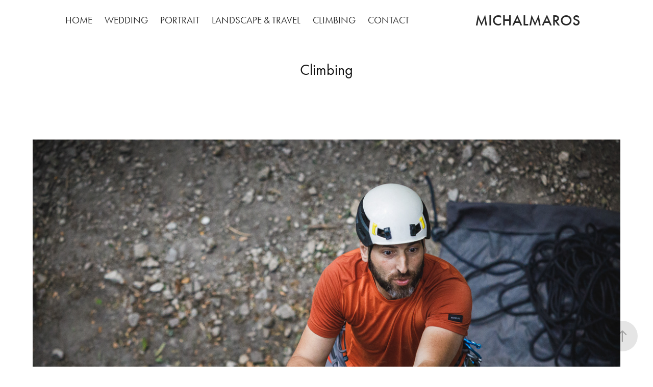

--- FILE ---
content_type: text/html; charset=utf-8
request_url: https://michalmaros.com/climbing
body_size: 4554
content:
<!DOCTYPE HTML>
<html lang="en-US">
<head>
  <meta charset="UTF-8" />
  <meta name="viewport" content="width=device-width, initial-scale=1" />
      <meta name="twitter:card"  content="summary_large_image" />
      <meta name="twitter:site"  content="@AdobePortfolio" />
      <meta  property="og:title" content="michal maros photography - Climbing" />
      <meta  property="og:image" content="https://cdn.myportfolio.com/b4ddf323fa12f816afe6da8cd29afb35/42d7606b-66d3-4886-aabe-7d128914f24b_rw_600.jpg?h=fed21bf888c21b02b67b6a2da8fdcfd7" />
        <link rel="icon" href="https://cdn.myportfolio.com/b4ddf323fa12f816afe6da8cd29afb35/10ca8aa2-5245-4e06-99e2-7342baf661d5_carw_1x1x32.jpg?h=63ac74fd0bd69de8509fac2b9fbc49b8" />
        <link rel="apple-touch-icon" href="https://cdn.myportfolio.com/b4ddf323fa12f816afe6da8cd29afb35/cd7026c0-9e90-4857-aed8-de9443649ebe_carw_1x1x180.jpg?h=c752590ad4f99788e2ad10386481465a" />
      <link rel="stylesheet" href="/dist/css/main.css" type="text/css" />
      <link rel="stylesheet" href="https://cdn.myportfolio.com/b4ddf323fa12f816afe6da8cd29afb35/0612a9bd6ced4ae743ef495c531678871769521947.css?h=4080e3cc39d68cf936f5fa6f14b1d22f" type="text/css" />
    <link rel="canonical" href="https://michalmaros.com/climbing" />
      <title>michal maros photography - Climbing</title>
    <script type="text/javascript" src="//use.typekit.net/ik/dt8UB4xTQXiPXKpwck44jXatyFpaKodgMPg6Km_yPvjfec9JGLGmIKvDFQqawQFLwcjuwe9uFQ88ZQj3wQ9twc4ywDjuFc9u5QbtwD9a52qa5AZqwRquFyGMJ6scieonH6qJyB9bMg6IJMJ7fbRxmgMMeM96MKG4fJBmIMMjgkMfqMYYXjQHg6.js?cb=8dae7d4d979f383d5ca1dd118e49b6878a07c580" async onload="
    try {
      window.Typekit.load();
    } catch (e) {
      console.warn('Typekit not loaded.');
    }
    "></script>
</head>
  <body class="transition-enabled">  <div class='page-background-video page-background-video-with-panel'>
  </div>
  <div class="js-responsive-nav">
    <div class="responsive-nav">
      <div class="close-responsive-click-area js-close-responsive-nav">
        <div class="close-responsive-button"></div>
      </div>
          <nav class="nav-container" data-hover-hint="nav" data-hover-hint-placement="bottom-start">
                <div class="gallery-title"><a href="/portfolio" >Home</a></div>
                <div class="gallery-title"><a href="/wedding" >Wedding</a></div>
      <div class="page-title">
        <a href="/portraits" >Portrait</a>
      </div>
                <div class="gallery-title"><a href="/landscape-travel" >Landscape &amp; Travel</a></div>
      <div class="page-title">
        <a href="/climbing" class="active">Climbing</a>
      </div>
      <div class="page-title">
        <a href="/contact" >Contact</a>
      </div>
          </nav>
    </div>
  </div>
    <header class="site-header js-site-header " data-context="theme.nav" data-hover-hint="nav" data-hover-hint-placement="top-start">
        <nav class="nav-container" data-hover-hint="nav" data-hover-hint-placement="bottom-start">
                <div class="gallery-title"><a href="/portfolio" >Home</a></div>
                <div class="gallery-title"><a href="/wedding" >Wedding</a></div>
      <div class="page-title">
        <a href="/portraits" >Portrait</a>
      </div>
                <div class="gallery-title"><a href="/landscape-travel" >Landscape &amp; Travel</a></div>
      <div class="page-title">
        <a href="/climbing" class="active">Climbing</a>
      </div>
      <div class="page-title">
        <a href="/contact" >Contact</a>
      </div>
        </nav>
        <div class="logo-wrap" data-context="theme.logo.header" data-hover-hint="logo" data-hover-hint-placement="bottom-start">
          <div class="logo e2e-site-logo-text logo-text  ">
              <a href="/portfolio" class="preserve-whitespace">michalmaros</a>

          </div>
        </div>
        <div class="hamburger-click-area js-hamburger">
          <div class="hamburger">
            <i></i>
            <i></i>
            <i></i>
          </div>
        </div>
    </header>
    <div class="header-placeholder"></div>
  <div class="site-wrap cfix js-site-wrap">
    <div class="site-container">
      <div class="site-content e2e-site-content">
        <main>
  <div class="page-container" data-context="page.page.container" data-hover-hint="pageContainer">
    <section class="page standard-modules">
        <header class="page-header content" data-context="pages" data-identity="id:p62d584b68225ff1a223a2aa2711a8c7f6c2ebc5b26a5caaecbbed" data-hover-hint="pageHeader" data-hover-hint-id="p62d584b68225ff1a223a2aa2711a8c7f6c2ebc5b26a5caaecbbed">
            <h1 class="title preserve-whitespace e2e-site-logo-text">Climbing</h1>
            <p class="description"></p>
        </header>
      <div class="page-content js-page-content" data-context="pages" data-identity="id:p62d584b68225ff1a223a2aa2711a8c7f6c2ebc5b26a5caaecbbed">
        <div id="project-canvas" class="js-project-modules modules content">
          <div id="project-modules">
              
              <div class="project-module module image project-module-image js-js-project-module"  style="padding-top: px;
padding-bottom: px;
">

  

  
     <div class="js-lightbox" data-src="https://cdn.myportfolio.com/b4ddf323fa12f816afe6da8cd29afb35/42d7606b-66d3-4886-aabe-7d128914f24b.jpg?h=d2963a899725b949da5d14305cdba14d">
           <img
             class="js-lazy e2e-site-project-module-image"
             src="[data-uri]"
             data-src="https://cdn.myportfolio.com/b4ddf323fa12f816afe6da8cd29afb35/42d7606b-66d3-4886-aabe-7d128914f24b_rw_1200.jpg?h=83426de2f23f8a0af3a6139dd151579e"
             data-srcset="https://cdn.myportfolio.com/b4ddf323fa12f816afe6da8cd29afb35/42d7606b-66d3-4886-aabe-7d128914f24b_rw_600.jpg?h=fed21bf888c21b02b67b6a2da8fdcfd7 600w,https://cdn.myportfolio.com/b4ddf323fa12f816afe6da8cd29afb35/42d7606b-66d3-4886-aabe-7d128914f24b_rw_1200.jpg?h=83426de2f23f8a0af3a6139dd151579e 1200w,"
             data-sizes="(max-width: 1200px) 100vw, 1200px"
             width="1200"
             height="0"
             style="padding-bottom: 66.67%; background: rgba(0, 0, 0, 0.03)"
             
           >
     </div>
  

</div>

              
              
              
              
              
              
              
              
              
              
              
              
              
              
              
              
              
              <div class="project-module module tree project-module-tree js-js-project-module e2e-site-project-module-tree" >
  <div class="tree-wrapper valign-top">
      <div class="tree-child-wrapper" style="flex: 1200000000">
        
        <div class="project-module module image project-module-image js-js-project-module"  style="padding-top: px;
padding-bottom: px;
">

  

  
     <div class="js-lightbox" data-src="https://cdn.myportfolio.com/b4ddf323fa12f816afe6da8cd29afb35/5e3df2f7-dfeb-4f3b-9c84-4ca7a2baf774.jpg?h=7ad6218aa7c95bb1152650aeac6e4721">
           <img
             class="js-lazy e2e-site-project-module-image"
             src="[data-uri]"
             data-src="https://cdn.myportfolio.com/b4ddf323fa12f816afe6da8cd29afb35/5e3df2f7-dfeb-4f3b-9c84-4ca7a2baf774_rw_1200.jpg?h=19ea1d31325c0084033a0525267aa0c1"
             data-srcset="https://cdn.myportfolio.com/b4ddf323fa12f816afe6da8cd29afb35/5e3df2f7-dfeb-4f3b-9c84-4ca7a2baf774_rw_600.jpg?h=b3de199b5c95acc23a33c0b8e78f4c18 600w,https://cdn.myportfolio.com/b4ddf323fa12f816afe6da8cd29afb35/5e3df2f7-dfeb-4f3b-9c84-4ca7a2baf774_rw_1200.jpg?h=19ea1d31325c0084033a0525267aa0c1 1200w,"
             data-sizes="(max-width: 1200px) 100vw, 1200px"
             width="1200"
             height="0"
             style="padding-bottom: 100%; background: rgba(0, 0, 0, 0.03)"
             
           >
     </div>
  

</div>

        
        
        
        
        
        
        
      </div>
      <div class="tree-child-wrapper" style="flex: 857000000">
        
        <div class="project-module module image project-module-image js-js-project-module"  style="padding-top: px;
padding-bottom: px;
">

  

  
     <div class="js-lightbox" data-src="https://cdn.myportfolio.com/b4ddf323fa12f816afe6da8cd29afb35/4ffa1a05-6ea9-4223-930a-7061f61f0c71.jpg?h=9fe708a8d2fa36cd275c64da95927544">
           <img
             class="js-lazy e2e-site-project-module-image"
             src="[data-uri]"
             data-src="https://cdn.myportfolio.com/b4ddf323fa12f816afe6da8cd29afb35/4ffa1a05-6ea9-4223-930a-7061f61f0c71_rw_1200.jpg?h=1e1b1b213f0eea7d5671db76022247be"
             data-srcset="https://cdn.myportfolio.com/b4ddf323fa12f816afe6da8cd29afb35/4ffa1a05-6ea9-4223-930a-7061f61f0c71_rw_600.jpg?h=6a97d47cc6100593fe57f1d7d30d0180 600w,https://cdn.myportfolio.com/b4ddf323fa12f816afe6da8cd29afb35/4ffa1a05-6ea9-4223-930a-7061f61f0c71_rw_1200.jpg?h=1e1b1b213f0eea7d5671db76022247be 857w,"
             data-sizes="(max-width: 857px) 100vw, 857px"
             width="857"
             height="0"
             style="padding-bottom: 140%; background: rgba(0, 0, 0, 0.03)"
             
           >
     </div>
  

</div>

        
        
        
        
        
        
        
      </div>
  </div>
</div>

              
              <div class="project-module module image project-module-image js-js-project-module"  style="padding-top: px;
padding-bottom: px;
">

  

  
     <div class="js-lightbox" data-src="https://cdn.myportfolio.com/b4ddf323fa12f816afe6da8cd29afb35/dd88c300-105a-4b48-8bfd-4d5cba9381c7.jpg?h=39458b19336c5127e58fe73a1c279eb0">
           <img
             class="js-lazy e2e-site-project-module-image"
             src="[data-uri]"
             data-src="https://cdn.myportfolio.com/b4ddf323fa12f816afe6da8cd29afb35/dd88c300-105a-4b48-8bfd-4d5cba9381c7_rw_1200.jpg?h=72bb7689c863f43d6d48ac0bf4ba57cb"
             data-srcset="https://cdn.myportfolio.com/b4ddf323fa12f816afe6da8cd29afb35/dd88c300-105a-4b48-8bfd-4d5cba9381c7_rw_600.jpg?h=080a4fb27bb166a7075dd09e2b5b1e5a 600w,https://cdn.myportfolio.com/b4ddf323fa12f816afe6da8cd29afb35/dd88c300-105a-4b48-8bfd-4d5cba9381c7_rw_1200.jpg?h=72bb7689c863f43d6d48ac0bf4ba57cb 1200w,"
             data-sizes="(max-width: 1200px) 100vw, 1200px"
             width="1200"
             height="0"
             style="padding-bottom: 66.67%; background: rgba(0, 0, 0, 0.03)"
             
           >
     </div>
  

</div>

              
              
              
              
              
              
              
              
              
              <div class="project-module module image project-module-image js-js-project-module"  style="padding-top: px;
padding-bottom: px;
">

  

  
     <div class="js-lightbox" data-src="https://cdn.myportfolio.com/b4ddf323fa12f816afe6da8cd29afb35/d5ce2dd6-3c3a-49f7-8061-8ad7b65ae013.jpg?h=d234dd4ebc522a173a8cf7841d4e49d7">
           <img
             class="js-lazy e2e-site-project-module-image"
             src="[data-uri]"
             data-src="https://cdn.myportfolio.com/b4ddf323fa12f816afe6da8cd29afb35/d5ce2dd6-3c3a-49f7-8061-8ad7b65ae013_rw_1200.jpg?h=10220270bca6e055c51365e555c69ea8"
             data-srcset="https://cdn.myportfolio.com/b4ddf323fa12f816afe6da8cd29afb35/d5ce2dd6-3c3a-49f7-8061-8ad7b65ae013_rw_600.jpg?h=ee637553df5dd9fa2c94e01a584779e1 600w,https://cdn.myportfolio.com/b4ddf323fa12f816afe6da8cd29afb35/d5ce2dd6-3c3a-49f7-8061-8ad7b65ae013_rw_1200.jpg?h=10220270bca6e055c51365e555c69ea8 1200w,"
             data-sizes="(max-width: 1200px) 100vw, 1200px"
             width="1200"
             height="0"
             style="padding-bottom: 66.67%; background: rgba(0, 0, 0, 0.03)"
             
           >
     </div>
  

</div>

              
              
              
              
              
              
              
              
              
              <div class="project-module module image project-module-image js-js-project-module"  style="padding-top: px;
padding-bottom: px;
">

  

  
     <div class="js-lightbox" data-src="https://cdn.myportfolio.com/b4ddf323fa12f816afe6da8cd29afb35/0211f519-54bd-4db3-b6c5-de6156002d83.jpg?h=34bbe06c025a592aa751f6e0621199c4">
           <img
             class="js-lazy e2e-site-project-module-image"
             src="[data-uri]"
             data-src="https://cdn.myportfolio.com/b4ddf323fa12f816afe6da8cd29afb35/0211f519-54bd-4db3-b6c5-de6156002d83_rw_1200.jpg?h=3e20850149ae1b593a6144363f6a3a37"
             data-srcset="https://cdn.myportfolio.com/b4ddf323fa12f816afe6da8cd29afb35/0211f519-54bd-4db3-b6c5-de6156002d83_rw_600.jpg?h=91c4c4dc47247cb0d9bba893af7be1a5 600w,https://cdn.myportfolio.com/b4ddf323fa12f816afe6da8cd29afb35/0211f519-54bd-4db3-b6c5-de6156002d83_rw_1200.jpg?h=3e20850149ae1b593a6144363f6a3a37 1200w,"
             data-sizes="(max-width: 1200px) 100vw, 1200px"
             width="1200"
             height="0"
             style="padding-bottom: 66.67%; background: rgba(0, 0, 0, 0.03)"
             
           >
     </div>
  

</div>

              
              
              
              
              
              
              
              
              
              
              
              
              
              
              
              
              
              <div class="project-module module tree project-module-tree js-js-project-module e2e-site-project-module-tree" >
  <div class="tree-wrapper valign-top">
      <div class="tree-child-wrapper" style="flex: 800000000">
        
        <div class="project-module module image project-module-image js-js-project-module"  style="padding-top: px;
padding-bottom: px;
">

  

  
     <div class="js-lightbox" data-src="https://cdn.myportfolio.com/b4ddf323fa12f816afe6da8cd29afb35/f77ae539-a0c3-499b-8cef-b5abff14dea2.jpg?h=c1ecdc32dbbee0f04871f93983ee4354">
           <img
             class="js-lazy e2e-site-project-module-image"
             src="[data-uri]"
             data-src="https://cdn.myportfolio.com/b4ddf323fa12f816afe6da8cd29afb35/f77ae539-a0c3-499b-8cef-b5abff14dea2_rw_1200.jpg?h=89b95e2f2ed7cd8268d28c84b7054404"
             data-srcset="https://cdn.myportfolio.com/b4ddf323fa12f816afe6da8cd29afb35/f77ae539-a0c3-499b-8cef-b5abff14dea2_rw_600.jpg?h=0945dc30dd1a21f5d2aba0d7f5662c75 600w,https://cdn.myportfolio.com/b4ddf323fa12f816afe6da8cd29afb35/f77ae539-a0c3-499b-8cef-b5abff14dea2_rw_1200.jpg?h=89b95e2f2ed7cd8268d28c84b7054404 800w,"
             data-sizes="(max-width: 800px) 100vw, 800px"
             width="800"
             height="0"
             style="padding-bottom: 150%; background: rgba(0, 0, 0, 0.03)"
             
           >
     </div>
  

</div>

        
        
        
        
        
        
        
      </div>
      <div class="tree-child-wrapper" style="flex: 800000000">
        
        <div class="project-module module image project-module-image js-js-project-module"  style="padding-top: px;
padding-bottom: px;
">

  

  
     <div class="js-lightbox" data-src="https://cdn.myportfolio.com/b4ddf323fa12f816afe6da8cd29afb35/dee717c6-d9de-4edb-bf2b-d937ba6d0aa5.jpg?h=69ebcfac0e14f127933b7549f8c064f3">
           <img
             class="js-lazy e2e-site-project-module-image"
             src="[data-uri]"
             data-src="https://cdn.myportfolio.com/b4ddf323fa12f816afe6da8cd29afb35/dee717c6-d9de-4edb-bf2b-d937ba6d0aa5_rw_1200.jpg?h=6666e16922dd2195d0a741c016af415f"
             data-srcset="https://cdn.myportfolio.com/b4ddf323fa12f816afe6da8cd29afb35/dee717c6-d9de-4edb-bf2b-d937ba6d0aa5_rw_600.jpg?h=052f033980fbda0a345d42d0fddf5559 600w,https://cdn.myportfolio.com/b4ddf323fa12f816afe6da8cd29afb35/dee717c6-d9de-4edb-bf2b-d937ba6d0aa5_rw_1200.jpg?h=6666e16922dd2195d0a741c016af415f 800w,"
             data-sizes="(max-width: 800px) 100vw, 800px"
             width="800"
             height="0"
             style="padding-bottom: 150%; background: rgba(0, 0, 0, 0.03)"
             
           >
     </div>
  

</div>

        
        
        
        
        
        
        
      </div>
  </div>
</div>

              
              
              
              
              
              
              
              
              
              <div class="project-module module tree project-module-tree js-js-project-module e2e-site-project-module-tree" >
  <div class="tree-wrapper valign-top">
      <div class="tree-child-wrapper" style="flex: 900000000">
        
        <div class="project-module module image project-module-image js-js-project-module"  style="padding-top: px;
padding-bottom: px;
">

  

  
     <div class="js-lightbox" data-src="https://cdn.myportfolio.com/b4ddf323fa12f816afe6da8cd29afb35/133812ad-b6a4-487e-a536-2e9c9f066c41.jpg?h=22f3eefa77ffd862287925001797ab8c">
           <img
             class="js-lazy e2e-site-project-module-image"
             src="[data-uri]"
             data-src="https://cdn.myportfolio.com/b4ddf323fa12f816afe6da8cd29afb35/133812ad-b6a4-487e-a536-2e9c9f066c41_rw_1200.jpg?h=c496fd8b6d4daf832d81bf6e7f9dbf64"
             data-srcset="https://cdn.myportfolio.com/b4ddf323fa12f816afe6da8cd29afb35/133812ad-b6a4-487e-a536-2e9c9f066c41_rw_600.jpg?h=108b06297b9657b5f51c1d872e71b48c 600w,https://cdn.myportfolio.com/b4ddf323fa12f816afe6da8cd29afb35/133812ad-b6a4-487e-a536-2e9c9f066c41_rw_1200.jpg?h=c496fd8b6d4daf832d81bf6e7f9dbf64 900w,"
             data-sizes="(max-width: 900px) 100vw, 900px"
             width="900"
             height="0"
             style="padding-bottom: 133.33%; background: rgba(0, 0, 0, 0.03)"
             
           >
     </div>
  

</div>

        
        
        
        
        
        
        
      </div>
      <div class="tree-child-wrapper" style="flex: 800000000">
        
        <div class="project-module module image project-module-image js-js-project-module"  style="padding-top: px;
padding-bottom: px;
">

  

  
     <div class="js-lightbox" data-src="https://cdn.myportfolio.com/b4ddf323fa12f816afe6da8cd29afb35/99e18bc5-4d7d-41bf-a2a8-e639fb85d8dc.jpg?h=5f639cdf47b6687f10d9b1728b4e72ae">
           <img
             class="js-lazy e2e-site-project-module-image"
             src="[data-uri]"
             data-src="https://cdn.myportfolio.com/b4ddf323fa12f816afe6da8cd29afb35/99e18bc5-4d7d-41bf-a2a8-e639fb85d8dc_rw_1200.jpg?h=30df69173415ccfcb9206d7cc365bd0b"
             data-srcset="https://cdn.myportfolio.com/b4ddf323fa12f816afe6da8cd29afb35/99e18bc5-4d7d-41bf-a2a8-e639fb85d8dc_rw_600.jpg?h=2337c1e07b474b355f6a933c71c76b9d 600w,https://cdn.myportfolio.com/b4ddf323fa12f816afe6da8cd29afb35/99e18bc5-4d7d-41bf-a2a8-e639fb85d8dc_rw_1200.jpg?h=30df69173415ccfcb9206d7cc365bd0b 800w,"
             data-sizes="(max-width: 800px) 100vw, 800px"
             width="800"
             height="0"
             style="padding-bottom: 150%; background: rgba(0, 0, 0, 0.03)"
             
           >
     </div>
  

</div>

        
        
        
        
        
        
        
      </div>
  </div>
</div>

              
              <div class="project-module module image project-module-image js-js-project-module"  style="padding-top: px;
padding-bottom: px;
">

  

  
     <div class="js-lightbox" data-src="https://cdn.myportfolio.com/b4ddf323fa12f816afe6da8cd29afb35/cbde7916-9a8f-478d-87b9-a90446a74e25.jpg?h=de75af343dde6a1c2cf7c2827b86ca4d">
           <img
             class="js-lazy e2e-site-project-module-image"
             src="[data-uri]"
             data-src="https://cdn.myportfolio.com/b4ddf323fa12f816afe6da8cd29afb35/cbde7916-9a8f-478d-87b9-a90446a74e25_rw_1200.jpg?h=ad4e5536fa876ed2a01a5613f16daff2"
             data-srcset="https://cdn.myportfolio.com/b4ddf323fa12f816afe6da8cd29afb35/cbde7916-9a8f-478d-87b9-a90446a74e25_rw_600.jpg?h=7edcf09ba67c9cc61d50395a92e08b2f 600w,https://cdn.myportfolio.com/b4ddf323fa12f816afe6da8cd29afb35/cbde7916-9a8f-478d-87b9-a90446a74e25_rw_1200.jpg?h=ad4e5536fa876ed2a01a5613f16daff2 1200w,"
             data-sizes="(max-width: 1200px) 100vw, 1200px"
             width="1200"
             height="0"
             style="padding-bottom: 66.67%; background: rgba(0, 0, 0, 0.03)"
             
           >
     </div>
  

</div>

              
              
              
              
              
              
              
              
              
              
              
              
              
              
              
              
              
              <div class="project-module module tree project-module-tree js-js-project-module e2e-site-project-module-tree" >
  <div class="tree-wrapper valign-top">
      <div class="tree-child-wrapper" style="flex: 800000000">
        
        <div class="project-module module image project-module-image js-js-project-module"  style="padding-top: px;
padding-bottom: px;
">

  

  
     <div class="js-lightbox" data-src="https://cdn.myportfolio.com/b4ddf323fa12f816afe6da8cd29afb35/252681ac-f13b-4ddc-b748-1451baaf8aac.jpg?h=dd1640467f6dc80a13c15a7604f08287">
           <img
             class="js-lazy e2e-site-project-module-image"
             src="[data-uri]"
             data-src="https://cdn.myportfolio.com/b4ddf323fa12f816afe6da8cd29afb35/252681ac-f13b-4ddc-b748-1451baaf8aac_rw_1200.jpg?h=96e0f22ae9cde443dae197dc91550bec"
             data-srcset="https://cdn.myportfolio.com/b4ddf323fa12f816afe6da8cd29afb35/252681ac-f13b-4ddc-b748-1451baaf8aac_rw_600.jpg?h=381b06c13f48d147c27241b221be65f7 600w,https://cdn.myportfolio.com/b4ddf323fa12f816afe6da8cd29afb35/252681ac-f13b-4ddc-b748-1451baaf8aac_rw_1200.jpg?h=96e0f22ae9cde443dae197dc91550bec 800w,"
             data-sizes="(max-width: 800px) 100vw, 800px"
             width="800"
             height="0"
             style="padding-bottom: 150%; background: rgba(0, 0, 0, 0.03)"
             
           >
     </div>
  

</div>

        
        
        
        
        
        
        
      </div>
      <div class="tree-child-wrapper" style="flex: 1200000000">
        
        <div class="project-module module image project-module-image js-js-project-module"  style="padding-top: px;
padding-bottom: px;
">

  

  
     <div class="js-lightbox" data-src="https://cdn.myportfolio.com/b4ddf323fa12f816afe6da8cd29afb35/f1a2b026-d1b8-406a-8eca-47ad34de13d5.jpg?h=f9b14c3a1678e73e4fb7741eca21a762">
           <img
             class="js-lazy e2e-site-project-module-image"
             src="[data-uri]"
             data-src="https://cdn.myportfolio.com/b4ddf323fa12f816afe6da8cd29afb35/f1a2b026-d1b8-406a-8eca-47ad34de13d5_rw_1200.jpg?h=847e553e4313cb6d20b2333b235d31a2"
             data-srcset="https://cdn.myportfolio.com/b4ddf323fa12f816afe6da8cd29afb35/f1a2b026-d1b8-406a-8eca-47ad34de13d5_rw_600.jpg?h=ac4ae2c25076e3ef4a3a7f79f6f0bba9 600w,https://cdn.myportfolio.com/b4ddf323fa12f816afe6da8cd29afb35/f1a2b026-d1b8-406a-8eca-47ad34de13d5_rw_1200.jpg?h=847e553e4313cb6d20b2333b235d31a2 1200w,"
             data-sizes="(max-width: 1200px) 100vw, 1200px"
             width="1200"
             height="0"
             style="padding-bottom: 100%; background: rgba(0, 0, 0, 0.03)"
             
           >
     </div>
  

</div>

        
        
        
        
        
        
        
      </div>
  </div>
</div>

              
              
              
              
              
              
              
              
              
              <div class="project-module module tree project-module-tree js-js-project-module e2e-site-project-module-tree" >
  <div class="tree-wrapper valign-top">
      <div class="tree-child-wrapper" style="flex: 800000000">
        
        <div class="project-module module image project-module-image js-js-project-module"  style="padding-top: px;
padding-bottom: px;
">

  

  
     <div class="js-lightbox" data-src="https://cdn.myportfolio.com/b4ddf323fa12f816afe6da8cd29afb35/4289778d-65a2-418a-b372-b8e2ff5e4821.jpg?h=160929e5b6278eb3d988849b5bb29dbf">
           <img
             class="js-lazy e2e-site-project-module-image"
             src="[data-uri]"
             data-src="https://cdn.myportfolio.com/b4ddf323fa12f816afe6da8cd29afb35/4289778d-65a2-418a-b372-b8e2ff5e4821_rw_1200.jpg?h=5d27006ae71f5976f222901c40923318"
             data-srcset="https://cdn.myportfolio.com/b4ddf323fa12f816afe6da8cd29afb35/4289778d-65a2-418a-b372-b8e2ff5e4821_rw_600.jpg?h=7675535a5747d0d7a51b19505322e2eb 600w,https://cdn.myportfolio.com/b4ddf323fa12f816afe6da8cd29afb35/4289778d-65a2-418a-b372-b8e2ff5e4821_rw_1200.jpg?h=5d27006ae71f5976f222901c40923318 800w,"
             data-sizes="(max-width: 800px) 100vw, 800px"
             width="800"
             height="0"
             style="padding-bottom: 150%; background: rgba(0, 0, 0, 0.03)"
             
           >
     </div>
  

</div>

        
        
        
        
        
        
        
      </div>
      <div class="tree-child-wrapper" style="flex: 800000000">
        
        <div class="project-module module image project-module-image js-js-project-module"  style="padding-top: px;
padding-bottom: px;
">

  

  
     <div class="js-lightbox" data-src="https://cdn.myportfolio.com/b4ddf323fa12f816afe6da8cd29afb35/740edf9c-ed06-4e03-b567-9bb2be4358ad.jpg?h=d8d741bb0ca62cf2fd51268f05ec6ff3">
           <img
             class="js-lazy e2e-site-project-module-image"
             src="[data-uri]"
             data-src="https://cdn.myportfolio.com/b4ddf323fa12f816afe6da8cd29afb35/740edf9c-ed06-4e03-b567-9bb2be4358ad_rw_1200.jpg?h=bbf18dafa5728aed2b498e1b42fcc239"
             data-srcset="https://cdn.myportfolio.com/b4ddf323fa12f816afe6da8cd29afb35/740edf9c-ed06-4e03-b567-9bb2be4358ad_rw_600.jpg?h=4d52fd32cce7c90ac0deb1d96035c298 600w,https://cdn.myportfolio.com/b4ddf323fa12f816afe6da8cd29afb35/740edf9c-ed06-4e03-b567-9bb2be4358ad_rw_1200.jpg?h=bbf18dafa5728aed2b498e1b42fcc239 800w,"
             data-sizes="(max-width: 800px) 100vw, 800px"
             width="800"
             height="0"
             style="padding-bottom: 150%; background: rgba(0, 0, 0, 0.03)"
             
           >
     </div>
  

</div>

        
        
        
        
        
        
        
      </div>
  </div>
</div>

          </div>
        </div>
      </div>
    </section>
        <section class="back-to-top" data-hover-hint="backToTop">
          <a href="#"><span class="arrow">&uarr;</span><span class="preserve-whitespace">Back to Top</span></a>
        </section>
        <a class="back-to-top-fixed js-back-to-top back-to-top-fixed-with-panel" data-hover-hint="backToTop" data-hover-hint-placement="top-start" href="#">
          <svg version="1.1" id="Layer_1" xmlns="http://www.w3.org/2000/svg" xmlns:xlink="http://www.w3.org/1999/xlink" x="0px" y="0px"
           viewBox="0 0 26 26" style="enable-background:new 0 0 26 26;" xml:space="preserve" class="icon icon-back-to-top">
          <g>
            <path d="M13.8,1.3L21.6,9c0.1,0.1,0.1,0.3,0.2,0.4c0.1,0.1,0.1,0.3,0.1,0.4s0,0.3-0.1,0.4c-0.1,0.1-0.1,0.3-0.3,0.4
              c-0.1,0.1-0.2,0.2-0.4,0.3c-0.2,0.1-0.3,0.1-0.4,0.1c-0.1,0-0.3,0-0.4-0.1c-0.2-0.1-0.3-0.2-0.4-0.3L14.2,5l0,19.1
              c0,0.2-0.1,0.3-0.1,0.5c0,0.1-0.1,0.3-0.3,0.4c-0.1,0.1-0.2,0.2-0.4,0.3c-0.1,0.1-0.3,0.1-0.5,0.1c-0.1,0-0.3,0-0.4-0.1
              c-0.1-0.1-0.3-0.1-0.4-0.3c-0.1-0.1-0.2-0.2-0.3-0.4c-0.1-0.1-0.1-0.3-0.1-0.5l0-19.1l-5.7,5.7C6,10.8,5.8,10.9,5.7,11
              c-0.1,0.1-0.3,0.1-0.4,0.1c-0.2,0-0.3,0-0.4-0.1c-0.1-0.1-0.3-0.2-0.4-0.3c-0.1-0.1-0.1-0.2-0.2-0.4C4.1,10.2,4,10.1,4.1,9.9
              c0-0.1,0-0.3,0.1-0.4c0-0.1,0.1-0.3,0.3-0.4l7.7-7.8c0.1,0,0.2-0.1,0.2-0.1c0,0,0.1-0.1,0.2-0.1c0.1,0,0.2,0,0.2-0.1
              c0.1,0,0.1,0,0.2,0c0,0,0.1,0,0.2,0c0.1,0,0.2,0,0.2,0.1c0.1,0,0.1,0.1,0.2,0.1C13.7,1.2,13.8,1.2,13.8,1.3z"/>
          </g>
          </svg>
        </a>
  </div>
              <footer class="site-footer" data-hover-hint="footer">
                <div class="footer-text">
                  © 2025 Michal Maroš
                </div>
              </footer>
        </main>
      </div>
    </div>
  </div>
</body>
<script type="text/javascript">
  // fix for Safari's back/forward cache
  window.onpageshow = function(e) {
    if (e.persisted) { window.location.reload(); }
  };
</script>
  <script type="text/javascript">var __config__ = {"page_id":"p62d584b68225ff1a223a2aa2711a8c7f6c2ebc5b26a5caaecbbed","theme":{"name":"marta\/ludwig"},"pageTransition":true,"linkTransition":true,"disableDownload":false,"localizedValidationMessages":{"required":"This field is required","Email":"This field must be a valid email address"},"lightbox":{"enabled":true,"color":{"opacity":0.9,"hex":"#000000"}},"cookie_banner":{"enabled":false}};</script>
  <script type="text/javascript" src="/site/translations?cb=8dae7d4d979f383d5ca1dd118e49b6878a07c580"></script>
  <script type="text/javascript" src="/dist/js/main.js?cb=8dae7d4d979f383d5ca1dd118e49b6878a07c580"></script>
</html>
